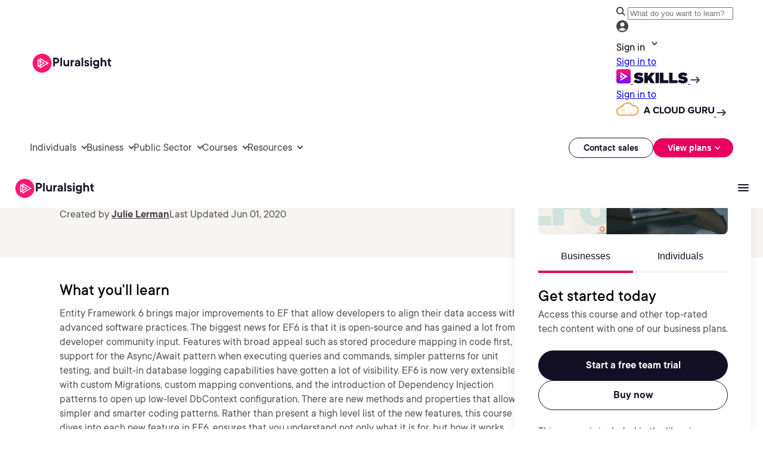

--- FILE ---
content_type: text/css;charset=utf-8
request_url: https://www.pluralsight.com/etc.clientlibs/ps/components/organisms/page--cloud-course-detail/course-hero/clientlibs.lc-56bb3721fe452b1fc452772df8a4f340-lc.min.css
body_size: 1924
content:
.green-blue-fill{background:var(--Green-Blue-Fill,linear-gradient(102deg,#33edaf 5.57%,#0bcfdd 97.02%))}
.white-light-neutral-fill{background:var(--White-Light-Neutral-Fill,linear-gradient(180deg,#fff 0,#f7f5f4 31.47%))}
.green-lime-stroke{background:var(--Green-Lime-Stroke,linear-gradient(102deg,#40ffbf 5.57%,#cfff6e 97.02%))}
.green-blue-stroke{background:var(--Green-Blue-Stroke,linear-gradient(180deg,#2aecfa 0,#40ffbf 100%))}
@font-face{font-family:"PS TT Commons Regular";src:url("../../../../../../etc.clientlibs/ps/clientlibs/clientlib-main/resources/fonts/ps_tt_commons_thin.otf") format("opentype");font-style:normal;font-weight:50;font-display:swap}
@font-face{font-family:"PS TT Commons Regular";src:url("../../../../../../etc.clientlibs/ps/clientlibs/clientlib-main/resources/fonts/ps_tt_commons_thin_italic.otf") format("opentype");font-style:italic;font-weight:50;font-display:swap}
@font-face{font-family:"PS TT Commons Regular";src:url("../../../../../../etc.clientlibs/ps/clientlibs/clientlib-main/resources/fonts/ps_tt_commons_extraLight.otf") format("opentype");font-style:normal;font-weight:100;font-display:swap}
@font-face{font-family:"PS TT Commons Regular";src:url("../../../../../../etc.clientlibs/ps/clientlibs/clientlib-main/resources/fonts/ps_tt_commons_extraLight_italic.otf") format("opentype");font-style:italic;font-weight:100;font-display:swap}
@font-face{font-family:"PS TT Commons Regular";src:url("../../../../../../etc.clientlibs/ps/clientlibs/clientlib-main/resources/fonts/ps_tt_commons_light.otf") format("opentype");font-style:normal;font-weight:200;font-display:swap}
@font-face{font-family:"PS TT Commons Regular";src:url("../../../../../../etc.clientlibs/ps/clientlibs/clientlib-main/resources/fonts/ps_tt_commons_light_italic.otf") format("opentype");font-style:italic;font-weight:200;font-display:swap}
@font-face{font-family:"PS TT Commons Regular";src:url("../../../../../../etc.clientlibs/ps/clientlibs/clientlib-main/resources/fonts/ps_tt_commons_book.otf") format("opentype");font-style:normal;font-weight:300;font-display:swap}
@font-face{font-family:"PS TT Commons Regular";src:url("../../../../../../etc.clientlibs/ps/clientlibs/clientlib-main/resources/fonts/ps_tt_commons_book_italic.otf") format("opentype");font-style:italic;font-weight:300;font-display:swap}
@font-face{font-family:"PS TT Commons Regular";src:url("../../../../../../etc.clientlibs/ps/clientlibs/clientlib-main/resources/fonts/ps_tt_commons_italic.otf") format("opentype");font-weight:400;font-style:italic;font-display:swap}
@font-face{font-family:"PS TT Commons Regular";src:url("../../../../../../etc.clientlibs/ps/clientlibs/clientlib-main/resources/fonts/ps_tt_commons_medium.otf") format("opentype");font-style:normal;font-weight:500;font-display:swap}
@font-face{font-family:"PS TT Commons Regular";src:url("../../../../../../etc.clientlibs/ps/clientlibs/clientlib-main/resources/fonts/ps_tt_commons_medium_italic.otf") format("opentype");font-style:italic;font-weight:500;font-display:swap}
@font-face{font-family:"PS TT Commons Regular";src:url("../../../../../../etc.clientlibs/ps/clientlibs/clientlib-main/resources/fonts/ps_tt_commons_demiBold.otf") format("opentype");font-style:normal;font-weight:600;font-display:swap}
@font-face{font-family:"PS TT Commons Regular";src:url("../../../../../../etc.clientlibs/ps/clientlibs/clientlib-main/resources/fonts/ps_tt_commons_demiBold_italic.otf") format("opentype");font-style:italic;font-weight:600;font-display:swap}
@font-face{font-family:"PS TT Commons Regular";src:url("../../../../../../etc.clientlibs/ps/clientlibs/clientlib-main/resources/fonts/ps_tt_commons_bold.otf") format("opentype");font-style:normal;font-weight:700;font-display:swap}
@font-face{font-family:"PS TT Commons Regular";src:url("../../../../../../etc.clientlibs/ps/clientlibs/clientlib-main/resources/fonts/ps_tt_commons_bold_italic.otf") format("opentype");font-style:italic;font-weight:700;font-display:swap}
@font-face{font-family:"PS TT Commons Regular";src:url("../../../../../../etc.clientlibs/ps/clientlibs/clientlib-main/resources/fonts/ps_tt_commons_extraBold.otf") format("opentype");font-style:normal;font-weight:800;font-display:swap}
@font-face{font-family:"PS TT Commons Regular";src:url("../../../../../../etc.clientlibs/ps/clientlibs/clientlib-main/resources/fonts/ps_tt_commons_extraBold_italic.otf") format("opentype");font-style:italic;font-weight:800;font-display:swap}
@font-face{font-family:"PS TT Commons Regular";src:url("../../../../../../etc.clientlibs/ps/clientlibs/clientlib-main/resources/fonts/ps_tt_commons_black.otf") format("opentype");font-style:normal;font-weight:900;font-display:swap}
@font-face{font-family:"PS TT Commons Regular";src:url("../../../../../../etc.clientlibs/ps/clientlibs/clientlib-main/resources/fonts/ps_tt_commons_black_italic.otf") format("opentype");font-style:italic;font-weight:900;font-display:swap}
@font-face{font-family:"PS TT Commons Black Italic";src:url("../../../../../../etc.clientlibs/ps/clientlibs/clientlib-main/resources/fonts/ps_tt_commons_black_italic.otf") format("opentype");font-style:normal;font-display:swap}
@font-face{font-family:"PS TT Commons Black";src:url("../../../../../../etc.clientlibs/ps/clientlibs/clientlib-main/resources/fonts/ps_tt_commons_black.otf") format("opentype");font-style:normal;font-display:swap}
@font-face{font-family:"PS TT Commons Bold Italic";src:url("../../../../../../etc.clientlibs/ps/clientlibs/clientlib-main/resources/fonts/ps_tt_commons_bold_italic.otf") format("opentype");font-style:normal;font-display:swap}
@font-face{font-family:"PS TT Commons Bold";src:url("../../../../../../etc.clientlibs/ps/clientlibs/clientlib-main/resources/fonts/ps_tt_commons_bold.otf") format("opentype");font-style:normal;font-display:swap}
@font-face{font-family:"PS TT Commons Book Italic";src:url("../../../../../../etc.clientlibs/ps/clientlibs/clientlib-main/resources/fonts/ps_tt_commons_book_italic.otf") format("opentype");font-style:normal;font-display:swap}
@font-face{font-family:"PS TT Commons Book";src:url("../../../../../../etc.clientlibs/ps/clientlibs/clientlib-main/resources/fonts/ps_tt_commons_book.otf") format("opentype");font-style:normal;font-display:swap}
@font-face{font-family:"PS TT Commons DemiBold Italic";src:url("../../../../../../etc.clientlibs/ps/clientlibs/clientlib-main/resources/fonts/ps_tt_commons_demiBold_italic.otf") format("opentype");font-style:normal;font-display:swap}
@font-face{font-family:"PS TT Commons DemiBold";src:url("../../../../../../etc.clientlibs/ps/clientlibs/clientlib-main/resources/fonts/ps_tt_commons_demiBold.otf") format("opentype");font-style:normal;font-display:swap}
@font-face{font-family:"PS TT Commons ExtraBold Italic";src:url("../../../../../../etc.clientlibs/ps/clientlibs/clientlib-main/resources/fonts/ps_tt_commons_extraBold_italic.otf") format("opentype");font-style:normal;font-display:swap}
@font-face{font-family:"PS TT Commons ExtraBold";src:url("../../../../../../etc.clientlibs/ps/clientlibs/clientlib-main/resources/fonts/ps_tt_commons_extraBold.otf") format("opentype");font-style:normal;font-display:swap}
@font-face{font-family:"PS TT Commons ExtraLight Italic";src:url("../../../../../../etc.clientlibs/ps/clientlibs/clientlib-main/resources/fonts/ps_tt_commons_extraLight_italic.otf") format("opentype");font-style:normal;font-display:swap}
@font-face{font-family:"PS TT Commons ExtraLight";src:url("../../../../../../etc.clientlibs/ps/clientlibs/clientlib-main/resources/fonts/ps_tt_commons_extraLight.otf") format("opentype");font-style:normal;font-display:swap}
@font-face{font-family:"PS TT Commons Italic";src:url("../../../../../../etc.clientlibs/ps/clientlibs/clientlib-main/resources/fonts/ps_tt_commons_italic.otf") format("opentype");font-style:normal;font-display:swap}
@font-face{font-family:"PS TT Commons Light Italic";src:url("../../../../../../etc.clientlibs/ps/clientlibs/clientlib-main/resources/fonts/ps_tt_commons_light_italic.otf") format("opentype");font-style:normal;font-display:swap}
@font-face{font-family:"PS TT Commons Light";src:url("../../../../../../etc.clientlibs/ps/clientlibs/clientlib-main/resources/fonts/ps_tt_commons_light.otf") format("opentype");font-style:normal;font-display:swap}
@font-face{font-family:"PS TT Commons Medium Italic";src:url("../../../../../../etc.clientlibs/ps/clientlibs/clientlib-main/resources/fonts/ps_tt_commons_medium_italic.otf") format("opentype");font-style:normal;font-display:swap}
@font-face{font-family:"PS TT Commons Medium";src:url("../../../../../../etc.clientlibs/ps/clientlibs/clientlib-main/resources/fonts/ps_tt_commons_medium.otf") format("opentype");font-style:normal;font-display:swap}
@font-face{font-family:"PS TT Commons Regular";src:url("../../../../../../etc.clientlibs/ps/clientlibs/clientlib-main/resources/fonts/ps_tt_commons_regular.otf") format("opentype");font-style:normal;font-display:swap}
@font-face{font-family:"PS TT Commons Thin Italic";src:url("../../../../../../etc.clientlibs/ps/clientlibs/clientlib-main/resources/fonts/ps_tt_commons_thin_italic.otf") format("opentype");font-style:normal;font-display:swap}
@font-face{font-family:"PS TT Commons Thin";src:url("../../../../../../etc.clientlibs/ps/clientlibs/clientlib-main/resources/fonts/ps_tt_commons_thin.otf") format("opentype");font-style:normal;font-display:swap}
.flex-row.g3p_course-info{display:flex;justify-content:space-between;align-items:flex-start}
@media screen and (max-width:1023px){.flex-row.g3p_course-info{flex-direction:row;flex-wrap:wrap}
}
.course-column.flex-1{position:fixed;top:163px;right:calc(50vw - 620px);width:397px;z-index:999;height:max-content}
@media screen and (width:1024px){.course-column.flex-1{right:60px;top:126px}
}
@media screen and (min-width:1025px) and (max-width:1248px){.course-column.flex-1{right:60px;top:126px}
}
.stop-sticking{position:absolute !important;top:auto !important;bottom:524px}
.course-hero .course-try-gate{display:flex;width:397px;padding:var(--margin-32,32px) var(--margin-40,40px);flex-direction:column;align-items:flex-start;gap:var(--margin-24,24px);border-radius:16px;background:var(--Surface-Strong,#fff);box-shadow:0 4px 16px 0 rgba(19,15,37,0.08)}
.course-hero .course-try-gate .image-placeholder{position:relative;margin-bottom:24px}
.course-hero .course-try-gate .image-placeholder img{border-radius:8px;height:200px;width:100%;object-fit:cover;display:flex}
.course-hero .course-try-gate .tabs-container{display:flex;justify-content:space-around;margin-bottom:24px}
.course-hero .course-try-gate .tabs-container button{display:flex;padding-bottom:var(--margin-12,12px);justify-content:center;align-items:center;gap:var(--margin-16,16px);align-self:stretch;background:0;border:0;width:159px;border-bottom:4px solid #f7f5f4}
.course-hero .course-try-gate .tabs-container button.active{border-bottom:4px solid #e7005e}
.course-hero .course-try-gate .tabs-container button span{color:#130f25;font-size:16px;line-height:24px;font-weight:400}
.course-hero .course-try-gate .tab-content-wrapper h5{margin-bottom:4px}
.course-hero .course-try-gate .tab-content-wrapper p{color:#555;font-size:16px;line-height:24px;font-weight:400;letter-spacing:var(--letter-spacing-text,0);margin:0}
.course-hero .course-try-gate .tab-content-wrapper .tab-content-cta-container{display:flex;margin:24px 0;gap:12px;flex-direction:column;align-items:center}
.course-hero .course-try-gate .tab-content-wrapper .tab-content-cta-container .cmp-ps-button{width:100%}
.course-hero .course-try-gate .tab-content-wrapper .tab-content-cta-container .-button .ps-button{max-width:366px}
.course-hero .course-try-gate .tab-content{display:none}
.course-hero .course-try-gate .tab-content.active{display:block}
.course-hero .course-try-gate .tab-button{border:0;background:transparent;cursor:pointer}
.course-hero .course-try-gate .course-libraries p{color:#555;font-size:16px;line-height:24px;font-weight:400;letter-spacing:var(--letter-spacing-text,0);margin:0}
.course-hero .course-try-gate .course-libraries .tag-container{padding:0;display:flex;gap:8px;margin:12px 0 0 0}
.course-hero .course-try-gate .course-libraries .tag-container li{display:flex;padding:2px var(--padding-8,8px);align-items:center;gap:var(--margin-0,0);border-radius:4px;border:1px solid #130f25;background:#fff;list-style:none;max-width:max-content}
.course-hero .course-try-gate .course-libraries .tag-container span{color:#130f25;font-size:var(--size-text-xs,12px);font-style:normal;font-weight:600;line-height:var(--line-height-text-xs,18px);letter-spacing:var(--letter-spacing-text,0)}
.course-hero.main{background:#f7f5f4}
.course-hero-container{max-width:779px;margin-right:40px}
@media screen and (width:1024px){.course-hero-container{max-width:447px}
}
@media screen and (min-width:1025px) and (max-width:1248px){.course-hero-container{padding-right:60px;max-width:60%}
}
.course-hero .course-info h1{margin:24px 0 12px 0;font-family:"PS TT Commons Regular",Helvetica,Roboto,Arial,sans-serif;font-size:40px;line-height:48px;font-weight:400;letter-spacing:-1px}
.course-hero .course-info p{color:#555;font-family:"PS TT Commons Regular",Helvetica,Roboto,Arial,sans-serif;font-size:var(--size-text-lg,20px);font-weight:400;line-height:var(--line-height-text-lg,30px);letter-spacing:0;margin:0}
.course-hero .course-info .flex-row.g3p_course-info .course-type-list.type-course{display:flex;align-items:center;gap:4px;background:0;padding:0}
.course-hero .course-info .flex-row.g3p_course-info .course-type-list.type-course img{display:flex;width:16px;height:16px;padding:2px;justify-content:center;align-items:center;border-radius:999px;background:var(--CTAs-Text-Link-On-Light,#d60056)}
.course-hero .course-info .flex-row.g3p_course-info .course-type-list.type-course span{font-family:"PS TT Commons Regular",Helvetica,Roboto,Arial,sans-serif;color:var(--Text-Strong,#130f25);font-size:var(--size-text-sm,14px);font-weight:600;line-height:var(--line-height-text-md,24px);letter-spacing:var(--letter-spacing-text,0)}
#sticky-course-title{opacity:0;visibility:hidden;position:fixed;top:133px;background:#f7f5f4;left:0;width:100%;transition:opacity .3s ease,visibility .3s ease;z-index:998}
@media screen and (min-width:1024px) and (max-width:1248px){#sticky-course-title{top:66px}
}
#sticky-course-title .sticky-content{max-width:1440px;display:flex;flex-direction:column;align-items:flex-start;margin:0 auto;padding:16px 100px}
@media screen and (min-width:1024px) and (max-width:1248px){#sticky-course-title .sticky-content{padding-left:60px}
}
#sticky-course-title .sticky-content .content-width{max-width:779px;margin-right:40px}
@media screen and (width:1024px){#sticky-course-title .sticky-content .content-width{max-width:447px}
}
@media screen and (min-width:1025px) and (max-width:1248px){#sticky-course-title .sticky-content .content-width{max-width:60%;padding-right:60px}
}
#sticky-course-title .course-mini-info{margin-top:8px}
body.is-collapsed #sticky-course-title{opacity:1;visibility:visible}
@media screen and (max-width:1023px){.course-hero.main,#sticky-course-title{display:none}
}
@media screen and (min-width:1024px){.course-hero-mobile{display:none}
}
.course-hero-mobile .course-detail-card .mobile-course-hero{background:#f7f5f4;display:flex;padding:40px 24px;flex-direction:column;align-items:center;align-self:stretch}
.course-hero-mobile .course-detail-card .mobile-course-hero ul{list-style-type:none;margin:0;padding:0}
.course-hero-mobile .course-detail-card .mobile-course-hero-content{max-width:592px}
.course-hero-mobile .course-detail-card .mobile-course-hero-content .image-placeholder{position:relative;margin-bottom:40px}
.course-hero-mobile .course-detail-card .mobile-course-hero-content .image-placeholder img{border-radius:8px;max-height:200px;display:flex;object-fit:cover;width:100%}
.course-hero-mobile .course-detail-card .mobile-course-hero-content .flex-row.g3p_course-info{margin-bottom:24px}
.course-hero-mobile .course-detail-card .mobile-course-hero-content .flex-row.g3p_course-info .course-type-list.type-course{display:flex;align-items:center;gap:4px;background:0;padding:0}
.course-hero-mobile .course-detail-card .mobile-course-hero-content h1{font-family:"PS TT Commons Regular",Helvetica,Roboto,Arial,sans-serif;font-size:32px;line-height:40px;font-weight:400;margin-bottom:12px;margin-top:0}
.course-hero-mobile .course-detail-card .mobile-course-hero-content p{color:#555;font-size:20px;line-height:30px;font-weight:400;letter-spacing:var(--letter-spacing-text,0);margin:0}
.course-hero-mobile .course-detail-card .mobile-course-hero-content .course-mini-row-author{display:flex;column-gap:24px;row-gap:8px;flex-wrap:wrap}
.course-hero-mobile .course-detail-card .mobile-course-hero-content .course-mini-row-author p{color:#555;font-size:16px;line-height:24px;font-weight:400;margin:0;letter-spacing:var(--letter-spacing-text,0)}
.course-hero-mobile .course-detail-card .mobile-course-hero-content .course-mini-row-author a{color:var(--Links-Neutral,#45424d);font-size:16px;line-height:24px;font-weight:400;font-weight:600;letter-spacing:var(--letter-spacing-text,0);text-decoration-line:underline;text-decoration-style:solid;text-decoration-skip-ink:auto;text-decoration-thickness:auto;text-underline-offset:auto;text-underline-position:from-font}
.course-hero-mobile .course-detail-card .mobile-course-hero-content .course-mini-row-author span{font-weight:600}
.course-hero-mobile .course-detail-card .mobile-card-tabs{max-width:592px;margin:24px auto}
@media screen and (max-width:639px){.course-hero-mobile .course-detail-card .mobile-card-tabs-content{padding:0 24px}
}
.course-hero-mobile .course-detail-card .mobile-card-tabs .tabs-container{display:flex;justify-content:space-around;margin-bottom:24px}
.course-hero-mobile .course-detail-card .mobile-card-tabs .tabs-container button{display:flex;padding-bottom:var(--margin-12,12px);justify-content:center;align-items:center;gap:var(--margin-16,16px);align-self:stretch;background:0;border:0;width:296px;border-bottom:4px solid #f7f5f4}
.course-hero-mobile .course-detail-card .mobile-card-tabs .tabs-container button.active{border-bottom:4px solid #e7005e}
.course-hero-mobile .course-detail-card .mobile-card-tabs .tabs-container button span{color:#130f25;font-size:16px;line-height:24px;font-weight:400}
.course-hero-mobile .course-detail-card .mobile-card-tabs .tab-content-wrapper h5{margin-bottom:4px}
.course-hero-mobile .course-detail-card .mobile-card-tabs .tab-content-wrapper p{color:#555;font-size:16px;line-height:24px;font-weight:400;letter-spacing:var(--letter-spacing-text,0);margin:0}
.course-hero-mobile .course-detail-card .mobile-card-tabs .tab-content-wrapper .tab-content-cta-container{display:flex;margin:24px 0;gap:12px;flex-direction:row;align-items:center}
@media screen and (max-width:639px){.course-hero-mobile .course-detail-card .mobile-card-tabs .tab-content-wrapper .tab-content-cta-container{flex-direction:column}
}
.course-hero-mobile .course-detail-card .mobile-card-tabs .tab-content-wrapper .tab-content-cta-container .cmp-ps-button{width:100%}
.course-hero-mobile .course-detail-card .mobile-card-tabs .tab-content-wrapper .tab-content-cta-container .-button .ps-button{max-width:366px}
.course-hero-mobile .course-detail-card .mobile-card-tabs .tab-content-m{display:none}
.course-hero-mobile .course-detail-card .mobile-card-tabs .tab-content-m.active{display:block}
.course-hero-mobile .course-detail-card .mobile-card-tabs .tab-button-m{border:0;background:transparent;cursor:pointer}
.course-hero-mobile .course-detail-card .mobile-card-tabs .course-libraries p{color:#555;font-size:16px;line-height:24px;font-weight:400;margin:0;letter-spacing:var(--letter-spacing-text,0)}
.course-hero-mobile .course-detail-card .mobile-card-tabs .course-libraries ul{padding:0;display:flex;gap:8px;margin:12px 0 0 0}
.course-hero-mobile .course-detail-card .mobile-card-tabs .course-libraries ul li{list-style:none;display:flex;padding:2px var(--padding-8,8px);align-items:center;gap:var(--margin-0,0);border-radius:4px;border:1px solid #130f25;background:#fff;width:max-content}
.course-hero-mobile .course-detail-card .mobile-card-tabs .course-libraries ul li span{color:#130f25;font-size:12px;line-height:18px;font-weight:400;font-weight:600;letter-spacing:var(--letter-spacing-text,0)}
.course-hero-mobile .sticky-footer{position:relative;height:0;overflow:hidden;visibility:hidden;transition:all .3s ease}
.course-hero-mobile .sticky-footer #btnInd{display:none}
.course-hero-mobile .sticky-footer-container{background:#f7f5f4;padding:16px 24px}
.course-hero-mobile .sticky-footer-container h6{margin:0}
@media screen and (max-width:639px){.course-hero-mobile .sticky-footer-container h6{text-align:center}
}
.course-hero-mobile .sticky-footer-container .cmp-ps-button{width:100%;display:contents}
.course-hero-mobile .sticky-footer-container .content{display:flex;gap:10px;align-items:center}
@media screen and (max-width:639px){.course-hero-mobile .sticky-footer-container .content{flex-direction:column}
}
.course-hero-mobile .sticky-footer.is-sticky{position:fixed;bottom:0;left:0;right:0;width:100%;height:auto;visibility:visible;z-index:1000}